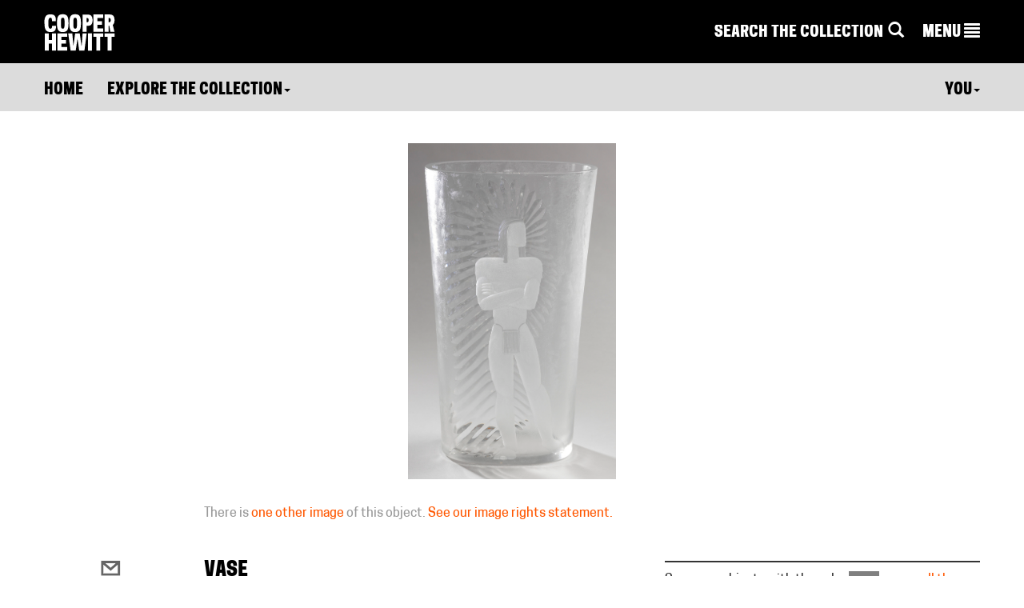

--- FILE ---
content_type: text/css
request_url: https://collection.cooperhewitt.org/css/pages/object.css
body_size: 814
content:
/* font sizes */
.object-aside h1,
.object-aside h2,
.object-aside h3,
.object-aside li,
.object-aside p { font-size: 1.6rem; color: #333; margin-bottom: 1rem; }

#object-meta p { margin-bottom: 2rem; }

/* layout */
.object-aside { margin-top: 7px; margin-left: 5rem; margin-right: 15px; margin-bottom: 5rem; width: 40%; }
.object-content { margin-left: 15px; padding-left: 16.667%; }
.object-description { width: 80%; }

/* everything else alphabetical! */
#address { font-size: 11px; margin-right: .25em; }

#resting,
#awake { margin-right: 6px; position: relative; top: -4px; }
#awake { top: -3px; }

.color-pill { padding: 3px 3px 1px 3px; margin-right: 3px; margin-bottom: 5px; }

.dimensions { background-color: #ededed; font-family: monospace; font-weight: 100; padding-left: 1em; padding-right: 1em; }

.image-info { font-size: 1.8rem; }

.meta-see-also { border-top: 1px solid #ccc; color:#999; font-size:14pt; line-height: 1.8em; margin-top: 1em; padding: 1em; padding-top: 1em; padding-bottom: 0px; }

.object-aside .rule { border-top: 2px solid #333; display: block; line-height: 0; margin-bottom: 1rem; }

#object-caption { line-height: .6; margin-bottom: 4rem; }
#object-caption p { color: #999; font-size: 1.6rem; margin-bottom: 0; }

#object-header h1 { margin-top: 0; padding-top: 0; font-size: 2.6rem; }

.object-image .img-responsive { max-width: 100%; width: auto; }
.object-image .picture-holder > a { width: 100%; }

#object-meta { margin-top: 1.3em; }
#object-meta-ids { margin-bottom: 2em; }
#object-meta-people { margin-bottom: 2em; }
.object-meta-sect ul { margin-left: 0px !important; padding-left:0px !important; }
.object-meta-sect ul li { list-style-type: none; margin-bottom: .25em; }
#object-meta-see-also code { margin-bottom: 2em; margin-top: 1em; }
#object-meta-siblings { margin-bottom: 2em; }

#object-seealso p { font-size: 1.8rem; margin-top: 3rem; }

#object-tombstone { margin-bottom: 3rem; }

#sharing { margin-right: .25em; }

.sharing-shoebox span img { cursor: pointer; margin-right: 10px; position: relative; top: -3px; }
.sharing-shoebox span p { display: inline; }

.videos { border-bottom: none!important; }

@media (max-width: 979px) {
    .object-aside { margin-left: 15px; margin-right: 0; width: 100%; }
    .object-content { padding: 0 15px 0 0; }
    .object-description { width: 100%; }
}


--- FILE ---
content_type: text/css
request_url: https://collection.cooperhewitt.org/css/features/timeline.css
body_size: 749
content:
.object-timeline { margin: 5rem 0 3rem; position: relative; width: 100%; }
.object-timeline.active { border-top: 1px dashed #000; }
.object-timeline a { display: block; outline: none; }

.timeline-basic { }
.timeline-basic h4 { margin-bottom: 1rem; padding: 0; }
.timeline-basic li { display: block; margin-bottom: 0; }
.timeline-basic li a { display: inline; }
.timeline-basic p { margin-bottom: 0; }
.timeline-basic table tr td { border: none; padding: 0; }
.timeline-basic .year { font-weight: 700; }

.timeline-marker { display: block; font-family: initial; height: 8px; position: absolute; width: 20px; }
.timeline-marker::after { display: block; left: -1px; position: relative; top: -8px; }
.timeline-year { display: block; bottom: 6px; font-size: 1rem!important; position: absolute; -webkit-transform: rotate(-45deg); -moz-transform: rotate(-45deg); filter: progid:DXImageTransform.Microsoft.BasicImage(rotation=3); //For IE support }

.yearPhotographed::after { content: "\01f4f7"; } /* camera */
.yearEnd::after,
.yearStart::after { content: "\01F195"; } /* new */
.yearStart { background-color: #222; }
.yearNow::after { content: "\01F638"; } /* :) */
.yearOOTD::after { content: "\01F4DD"; } /* eyes */
.yearExhibited::after { content: "\01F440"; } /* eyes */
.yearAcquired.bequest::after { content: "\01F4DC"; } /* scroll */
.yearAcquired.gift::after { content: "\01f381"; } /* present */
.yearAcquired.purchase::after { content: "\01f4b5"; } /* dollar */
.yearAcquired.foundincollection::after { content: "\01f50e"; } /* magnifying glass */
.yearAcquired.unknown::after { content: "\02728"; } /* sparkle */
.yearAcquired.transfer::after { content: "\01F500"; } /* twisted right arrows */
.yearAcquired.partialgiftpartialpurchase::after { content: "\01f381\01f4b5"; font-size: 70%; left: -9px; top: -6px; }
.yearAcquired.study::after {}
.yearAcquired.exhibitioncommission::after { content: "\01F4B8"; } /* money with wings */


--- FILE ---
content_type: text/css
request_url: https://collection.cooperhewitt.org/css/features/video.css?cb=1674581316
body_size: 635
content:
#video-list .row > div { margin-bottom: 16px; }

#videos-more { border-top: 1px solid #000; padding: 6px 0; }
#videos-more a { display: inline-block; height: 90px; overflow: hidden; position: relative; width: 120px; }
#videos-more a p { background: rgba(255,255,255,0.4); display: none; height: 100%; position: absolute; top: 0; width: 100%; }
#videos-more .active { position: relative; }
#videos-more .active p { background-color: rgba(255,255,255,0.4); color: rgba(0,0,0,0); display: block; height: 100%; position: absolute; top: 0; width: 100%; }
#videos-more a:hover:after,
#videos-more .active p:after { content: url('/images/video-play.svg'); display: block; height: 30px; left: 50%; margin: -15px 0 0 -15px; position: absolute; top: 50%; width: 30px; }
#videos-more h4 { margin: 2px 0 9px; padding: 0; }

.video-listing__title { border-bottom: none;  border-top: none; font-size: 20px; line-height: 1; margin-top: 8px; margin-bottom: 0; }
.video-listing__title { height: 4em; }
.video-listing__title .play-btn { cursor: pointer; float: right; position: relative; top: -5px; }
.video-listing__description { display: none; height: 5em;}
.video-listing__links.hidden { display: none; height: 0;}

#video-list .video-listing__description { display: block;}
#video-list .youtube-video { border-bottom: 1px solid #CCC; }

.videos { border-bottom: 1px solid #000; }
.videos-title { margin-bottom: 1em; }

.container > .videos { margin-bottom: 1em; }

/* 16:9 */
.youtube-video-holder { height: 0; margin-bottom: 2rem; padding-bottom: 56.25%; overflow: hidden; position: relative; }
.youtube-video-holder iframe { height: 100%; position: absolute; width: 100%; }
.youtube-video-holder img { cursor: pointer; }
.youtube-video-holder .large-thumbnail { height: auto; position: absolute; width: 100%; }
.youtube-video-holder .play-btn { left: 50%; margin: -75px 0 0 -75px; padding-top: 28%; position: absolute; top: 0; }

--- FILE ---
content_type: application/javascript
request_url: https://collection.cooperhewitt.org/javascript/cooperhewitt/cooperhewitt.videos.js?cb=1668450774
body_size: 1588
content:
var cooperhewitt = cooperhewitt || {};

cooperhewitt.videos = (function(window,document) {
	var _$videos, _$moreVideos, _players = [];

	var _cacheValues = function() {
		_$videos = $('.youtube-video');
		_$moreVideos = $('#videos-more a');
	};

	var _initYoutubeApi = function() {
		var tag = document.createElement('script');

		tag.src = "https://www.youtube.com/iframe_api";
		var firstScriptTag = document.getElementsByTagName('script')[0];
		firstScriptTag.parentNode.insertBefore(tag, firstScriptTag);
	}

	var _bindThumbnailMouseInteraction = function() {
		_$videos.find('.large-thumbnail, .play-btn').on('click', function() {
			//assume user clicked on thumbnail or big play button
			var $img = $(this);

			//...but if they actually clicked on playbutton below the video 
			if(!$img.hasClass('large-thumbnail') && !$img.siblings('.large-thumbnail').length) {
				$img = $img.parent().siblings('.youtube-video-holder').find('.large-thumbnail');
			}

			var ytId = $img.parent().data('yt-id');

			// Hide the big play button.
			$img.siblings('.play-btn').addClass('hidden');

			// Hide the fake thumbnail.
			_playVideo(ytId, 'youtube-video-' + ytId, function(){
				$img.addClass('hidden');
			});
		});
	};

	var _bindMoreVideosMouseInteraction = function() {
		if(_$moreVideos.length == 0) return;

		var $player = _$videos.find('.youtube-player');
		var $title = _$videos.find('h3 .video-listing__title-text');
		var $description = _$videos.find('p.video-listing__description');
		var $playButton = $('.large-thumbnail').siblings('img.play-btn');
		var mainPlayerId = $player.attr('id');

		_$moreVideos.on('click', function(e) {
			e.preventDefault();

			var $this = $(this);
			var chId = $this.data('ch-id');
			var ytId = $this.data('yt-id');
			var title = $this.data('video-title');
			var description = $this.data('video-description');
			
			_playVideo(ytId, mainPlayerId, function() {

				$title
					.text(title)
					.parent('a')
						.attr('href', '/videos/' + chId);

				$description.text(description);
				$playButton.addClass('hidden');

				$this.siblings('.active').removeClass('active');
				$this.addClass('active');
			});
		});
	}

	var _playVideo = function(videoId, playerDomId, callback) {
		if(_players[playerDomId]) {
			_players[playerDomId].loadVideoById(videoId);
			callback();
		} else {
			var player = new YT.Player(playerDomId, {
				height: '100%',
				width: '100%',
				videoId: videoId,
				events: {
					onReady: function(e) {
						e.target.playVideo();
						if(callback) callback();
					}
				}
			});

			player.addEventListener('onStateChange', function(e) {
				if(e.data == 1) {
					//pause all other videos
					for(var p in _players) {
						if(p != playerDomId) _players[p].pauseVideo();
					}
				}
			});

			_players[playerDomId] = player;
		}
	}

	var _checkThumbnailImages = function() {
		_$videos.find('.large-thumbnail').each(function() {
			var $this = $(this);
			var src = $this.attr('src');
			var ytId = $this.parent().data('yt-id');
			var attempts = 0;

			$this.on('load', function(e) {
				//because youtube redirects thumbnail 404s to a 120x90 image
				//and js is unable to listen specifically for a 404 response,
				//check to see if the dimensions of the image we receive match
				//those of the 404 image and if so, load a lower-res thumbnail
				if($this.naturalHeight() == 90 && $this.naturalWidth() == 120) {
					attempts++;
					if(attempts <= 1) {
						$this
							.attr('src', 'https://img.youtube.com/vi/' + ytId + '/0.jpg')
							.css('top', '-17%'); //correct for 4:3 images
					} else {
						//give up
						//we should have our own custom "no video thumbnail" thumbnail
					}
				}
			}).attr('src', '').attr('src', src);
		});
	};

	var self = {
		init: function() {
			_cacheValues();

			if(_$videos.length > 0) {
				_initYoutubeApi();
				_checkThumbnailImages();
			}
		},

		onYouTubeIframeAPIReady: function() {
			_bindThumbnailMouseInteraction();
			_bindMoreVideosMouseInteraction();
		}
	};

	return self;
})(this, this.document);

$(document).ready(function() {
	cooperhewitt.videos.init();
});

//youtube api, this function must be in global scope
function onYouTubeIframeAPIReady(id) {
	cooperhewitt.videos.onYouTubeIframeAPIReady();
}


--- FILE ---
content_type: application/javascript
request_url: https://collection.cooperhewitt.org/javascript/cooperhewitt/cooperhewitt.timeline.js
body_size: 1908
content:
var cooperhewitt = cooperhewitt || {};

cooperhewitt.timeline = (function(window, document) {
	var _$timelineElements;
	var _occupied = {};
	var _mapStart, _mapEnd;
	var _hasStart = false, _hasEnd = false;
	var _sorted, _valueDict;

	var _yearToPercentage = function(min, max, val) {
		return ((val-min) / (max-min)) * 95;
	};

	var _addElement = function(represents, year, title, classname, link) {
		var tag = link ? 'a' : 'div';

		var $marker = $('<' + tag + '></' + tag + '>')
			.attr('title', title)
			.addClass("timeline-marker " + classname);

		if (link) {
			$marker.attr('href', link);
		}

		var $year = $('<p class="timeline-year"></p>').text(year);

		var yearToPercentage = _yearToPercentage(_mapStart, _mapEnd, year);
		
		if (represents == "yearStart" && (_hasStart && _hasEnd)) {
			var width = _yearToPercentage(_mapStart, _mapEnd, _valueDict['yearEnd']) + 1;
			$marker.css('width', width + '%');
		}

		$year.css('left', yearToPercentage + '%');
		$marker.css('left', yearToPercentage + '%');
			
		// keep track of occupied spaces for vertical positioning
		var roundedYTP = Math.floor(yearToPercentage / 10);

		if (_occupied[roundedYTP]) {
			_occupied[roundedYTP]++;
		} else {
			_occupied[roundedYTP]=1;
			_$timelineElements.append($year);
		}

		if (represents == "yearStart" || represents == "yearEnd") {
			$marker.css('top', '-4px');
		} else {
			$marker.css('top', -4 + (25 * (_occupied[roundedYTP] - 1)) + 'px');
		}

		_$timelineElements.append($marker);
	}

	var _buildTimeline = function(el) {
		var $el = $(el);

		// the order of this object represents the priority of emojis when two things happened at the same time
		var dataUnsortable = {
			'yearsPhotographed': String($el.data("years-photographed")).split(","),
			'idsPhotographed': String($el.data("ids-photographed")).split(","),
			'yearsExhibited': String($el.data("years-exhibited")).split(","),
			'idsExhibited': String($el.data("ids-exhibited")).split(",")
		};

		var dataSortable = {
			'yearStart': $el.data("year-start"),
			'yearEnd': $el.data("year-end"),
			'yearAcquired': $el.data("year-acquired"),
			'yearNow': $el.data("year-now"),
			'yearOOTD': $el.data("year-ootd"),
		};

		var extras = {
			'source': $el.data("source")
		};

		// sort by year
		_sorted = []; // used for sorting
		_valueDict = {}; // used for easy lookup of individual values

		for (var date in dataSortable) {
			if (dataSortable[date] == 0) continue;

			if (typeof dataSortable[date] == "undefined") {
				continue;
			}

			if (date == "yearStart") {
				_hasStart = true; 
			} else if (date == "yearEnd") {
				_hasEnd = true;
			}

			_sorted.push([date, dataSortable[date]]);
			_valueDict[date] = dataSortable[date];
		}

		_sorted.sort(function(a, b) {
			return a[1] - b[1];
		});
		
		// get extremes of date range
		_mapStart = _sorted[0][1];
		_mapEnd = _sorted[_sorted.length - 1][1];

		// add _sorted data
		for (var i=0; i<_sorted.length; i++) {
			var year = _sorted[i][1];
			var represents = _sorted[i][0];

			var classname = represents;
			var title = "";
			var link = null;

			switch(represents) {
			case "yearStart":
			case "yearEnd":
				if (!(_hasStart && _hasEnd)) {
					title = "This was made in " + year;
				} else {
					title = "Work on this object " + ((represents == "yearStart") ? "began" : "ended") + " in " + year;
				}
				break;
			case "yearOOTD":
				title = "We wrote an Object of the Day post about this in " + year;
				link = $el.data('url-ootd');
				break;
			case "yearAcquired":
				classname = represents + " " + extras.source;

				switch(extras.source) {
					case "foundincollection":
					title = "We found this in our collection in " + year;
					break;
					
					case "unknown":
					title = "We acquired this through unknown means in " + year;
					break;

					case "partialgiftpartialpurchase":
					title = "We acquired this in " + year + " as a partial gift / partial purchase";
					break;

					case "exhibitioncommission":
					title = "We commissioned this for an exhibition in " + year;
					break;

					default:
					title = "We acquired this in " + year + " as a " + extras.source;
				}
				break;
			case "yearNow":
				title = "Now you know about it too!";
				break;
			}

			_addElement(represents, year, title, classname, link);
		}

		// add photographed data
		var displayedYears = [];

		for (var j=0; j<dataUnsortable.yearsPhotographed.length; j++) {
			var year = dataUnsortable.yearsPhotographed[j];

			if ($.inArray(year, displayedYears) >= 0) {
				continue;
			}

			displayedYears.push(year);

			var classname = "yearPhotographed";
			var title = "We took a picture of this object in " + year;
			var link = "/objects/" + cooperhewitt.utils.getObjectId() + "/with-image-" + dataUnsortable.idsPhotographed[j];

			_addElement("yearPhotographed", year, title, classname, link);
		}

		// add years exhibited
		for (var k=0; k<dataUnsortable.yearsExhibited.length; k++) {
			var year = dataUnsortable.yearsExhibited[k];

			var classname = "yearExhibited";
			var title = "We exhibited this object in " + year;
			var link = "/exhibitions/" + dataUnsortable.idsExhibited[k];

			_addElement("yearExhibited", year, title, classname, link);
		}
	};

	var self = {
		init: function() {
			// do we support emoji?
			if (!cooperhewitt.utils.hasEmojiSupport()) return;

			// hide nojs timeline
			$('.timeline-basic').addClass('hidden');

			_$timelineElements = $('.object-timeline').addClass('active');

			_$timelineElements.each(function(i) {
				var $timeline = _$timelineElements[i];
				_buildTimeline($timeline);
			});
		}
	};
	
	return self;
})(this, this.document);

$('document').ready(function() {
	cooperhewitt.timeline.init();
});
